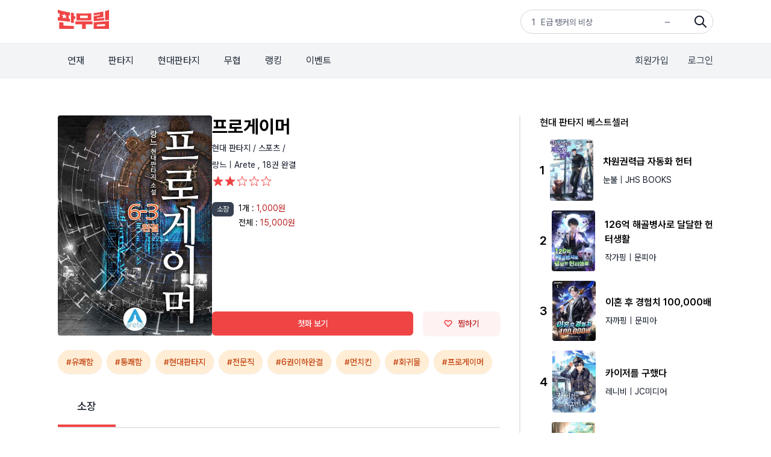

--- FILE ---
content_type: text/html;charset=UTF-8
request_url: https://www.fanmurim.com/book/508028
body_size: 11713
content:
<!DOCTYPE html>
<html lang="ko
">
    <head>
        <title id="pageTitle">프로게이머 - 판무림</title>
        
    <meta charset="UTF-8" />
    <link rel="stylesheet" crossorigin href="https://cdn.jsdelivr.net/gh/orioncactus/pretendard@v1.3.6/dist/web/variable/pretendardvariable-dynamic-subset.css" />
    <link rel="stylesheet" href="/web/css/common/swiper.css">
    <link rel="stylesheet" href="/web/css/v2/ie-goodbye.css">
    <link rel="stylesheet" href="/s2/css/legacy.css">
    <link rel="stylesheet" href="/s2/css/globals.css">
    
            <link rel="stylesheet" type="text/css" href="/web/css/common/nouislider.css" />
            
  <link rel="canonical" href="https://www.fanmurim.com" />
  <!-- facebook-->
  <meta property="fb:app_id" content="268221537212653" />
  <meta property="og:title" content="프로게이머 - 판무림" />
  <meta property="og:image" content="https://image.fanmurim.com/cover/508028/cover.jpg?format=webp&amp;width=480&amp;updatedAt=1703170740" />
  <meta property="og:url" content="https://www.fanmurim.com/book/508028" />
  <meta property="og:description" content="프로게이머 - 선수가 되고 싶었던 프로게이머 권진욱. 
선행을 베풀다 손목을 다쳐 꿈을 함께 잃고 코치 생활을 전전한다. 
노력과 함께 세월이 흘러 전설적인 코치로 이름을 남기게 되지만 선수로서 이루지 못한 꿈들이 자꾸 눈에 밟힌다. 
그러던 와중 또 한 번의 사고를 당하고 선행을 결심한 순간. 
손목이 멀쩡하던 과거로 돌아온다.

1-1권: 1~8
1-2권: 9~16
1-3권: 17~25
2-1권: 26~33
2-2권: 34~41
2-3권: 42~50
3-1권: 51~58
3-2권: 59~66
3-3권: 67~75
4-1권: 76~83
4-2권: 84~91
4-3권: 92~100
5-1권: 101~108
5-2권: 109~116
5-3권: 117~125
6-1권: 126~133
6-2권: 134~141
6-3권: 142~150 (완결)​" />
  <meta property="og:type" content="website" />
  <meta property="og:image:width" content="201" />
  <meta property="og:image:height" content="287" />
  <meta property="og:site_name" content="판무림" />
  <meta property="og:locale" content="ko_KR" />

  <!-- google-->
  <meta name="description" content="프로게이머 - 선수가 되고 싶었던 프로게이머 권진욱. 
선행을 베풀다 손목을 다쳐 꿈을 함께 잃고 코치 생활을 전전한다. 
노력과 함께 세월이 흘러 전설적인 코치로 이름을 남기게 되지만 선수로서 이루지 못한 꿈들이 자꾸 눈에 밟힌다. 
그러던 와중 또 한 번의 사고를 당하고 선행을 결심한 순간. 
손목이 멀쩡하던 과거로 돌아온다.

1-1권: 1~8
1-2권: 9~16
1-3권: 17~25
2-1권: 26~33
2-2권: 34~41
2-3권: 42~50
3-1권: 51~58
3-2권: 59~66
3-3권: 67~75
4-1권: 76~83
4-2권: 84~91
4-3권: 92~100
5-1권: 101~108
5-2권: 109~116
5-3권: 117~125
6-1권: 126~133
6-2권: 134~141
6-3권: 142~150 (완결)​" />
  <meta name="author" content="" />
  <meta name="keywords" content="웹소설,판타지소설,무협소설,이북,무료,novel,ebook,free,현대판타지,게임판타지,대체역사,스포츠,무협,성인판타지,성인무협,19,퓨전판타지,판타지,정통판타지,대여" />
  <meta name="copyright" content="판무림" />
  <meta name="application-name" content="판무림" />
  <!-- twitter-->
  <meta name="twitter:title" content="프로게이머" />
  <meta name="twitter:image" content="https://www.fanmurim.com/web/images/common/meta-cardview.jpg" />
  <meta name="twitter:description" content="판타지, 무협 웹소설 플랫폼" />
  <meta name="twitter:card" content="summary" />

        

        
        <link rel="icon" href="/favicon.ico">
        <link rel="apple-touch-icon" href="/web/images/common/icon-180.png">
        <link rel="manifest" href="/manifest.json">
    
    
            <link rel="stylesheet" type="text/css" href="/web/css/common/nouislider.css" />
            
  <link rel="canonical" href="https://www.fanmurim.com" />
  <!-- facebook-->
  <meta property="fb:app_id" content="268221537212653" />
  <meta property="og:title" content="프로게이머 - 판무림" />
  <meta property="og:image" content="https://image.fanmurim.com/cover/508028/cover.jpg?format=webp&amp;width=480&amp;updatedAt=1703170740" />
  <meta property="og:url" content="https://www.fanmurim.com/book/508028" />
  <meta property="og:description" content="프로게이머 - 선수가 되고 싶었던 프로게이머 권진욱. 
선행을 베풀다 손목을 다쳐 꿈을 함께 잃고 코치 생활을 전전한다. 
노력과 함께 세월이 흘러 전설적인 코치로 이름을 남기게 되지만 선수로서 이루지 못한 꿈들이 자꾸 눈에 밟힌다. 
그러던 와중 또 한 번의 사고를 당하고 선행을 결심한 순간. 
손목이 멀쩡하던 과거로 돌아온다.

1-1권: 1~8
1-2권: 9~16
1-3권: 17~25
2-1권: 26~33
2-2권: 34~41
2-3권: 42~50
3-1권: 51~58
3-2권: 59~66
3-3권: 67~75
4-1권: 76~83
4-2권: 84~91
4-3권: 92~100
5-1권: 101~108
5-2권: 109~116
5-3권: 117~125
6-1권: 126~133
6-2권: 134~141
6-3권: 142~150 (완결)​" />
  <meta property="og:type" content="website" />
  <meta property="og:image:width" content="201" />
  <meta property="og:image:height" content="287" />
  <meta property="og:site_name" content="판무림" />
  <meta property="og:locale" content="ko_KR" />

  <!-- google-->
  <meta name="description" content="프로게이머 - 선수가 되고 싶었던 프로게이머 권진욱. 
선행을 베풀다 손목을 다쳐 꿈을 함께 잃고 코치 생활을 전전한다. 
노력과 함께 세월이 흘러 전설적인 코치로 이름을 남기게 되지만 선수로서 이루지 못한 꿈들이 자꾸 눈에 밟힌다. 
그러던 와중 또 한 번의 사고를 당하고 선행을 결심한 순간. 
손목이 멀쩡하던 과거로 돌아온다.

1-1권: 1~8
1-2권: 9~16
1-3권: 17~25
2-1권: 26~33
2-2권: 34~41
2-3권: 42~50
3-1권: 51~58
3-2권: 59~66
3-3권: 67~75
4-1권: 76~83
4-2권: 84~91
4-3권: 92~100
5-1권: 101~108
5-2권: 109~116
5-3권: 117~125
6-1권: 126~133
6-2권: 134~141
6-3권: 142~150 (완결)​" />
  <meta name="author" content="" />
  <meta name="keywords" content="웹소설,판타지소설,무협소설,이북,무료,novel,ebook,free,현대판타지,게임판타지,대체역사,스포츠,무협,성인판타지,성인무협,19,퓨전판타지,판타지,정통판타지,대여" />
  <meta name="copyright" content="판무림" />
  <meta name="application-name" content="판무림" />
  <!-- twitter-->
  <meta name="twitter:title" content="프로게이머" />
  <meta name="twitter:image" content="https://www.fanmurim.com/web/images/common/meta-cardview.jpg" />
  <meta name="twitter:description" content="판타지, 무협 웹소설 플랫폼" />
  <meta name="twitter:card" content="summary" />

        
    </head>
    <body>
        <div class="fm-wrap">
            <div class="header-mask"></div>
            <header class="fixed top-0 left-0 z-[200] w-full" data-event-category="공통-메뉴">
        <div class="bg-white">
            <div class="s2-container flex h-[72px] justify-between py-4">
                <a href="/" data-on="click" data-event-label="메뉴-로고"><img src="/s2/img/header_logo_fanmurim.png" alt="판무림" style="height: 32px; width: 85px" /></a>
                <div class="s2-search-rank h-10 w-80 rounded-full border border-gray-300 pl-4 pr-10 leading-10" style="background: no-repeat right 8px center / 24px url('/s2/img/search.png')">
                    <ul class="s2-search-rank-list rank-list overflow-hidden text-gray-500">
                        <li class="s2-search-rank-item"><span class="s2-search-rank-title rank-title">검색어 순위 준비중입니다</span><span class="s2-search-rank-icon ico-rank new"></span></li>
                    </ul>
                </div>
            </div>
        </div>
        <div class="s2-gnb-wrap">
            <div class="s2-container relative flex h-[56px] items-center justify-between">
                <nav class="s2-main-menu shrink-0 text-gray-800">
                    <ul class="flex space-x-2">
                        <li class="s2-main-menu-item"><a href="/ongoing" data-on="click" data-event-label="메뉴-연재">연재</a></li>
                        <li class="s2-main-menu-item"><a href="/category/list/F10102" data-on="click" data-event-label="메뉴-판타지">판타지</a></li>
                        <li class="s2-main-menu-item"><a href="/category/list/F10201" data-on="click" data-event-label="메뉴-현대판타지">현대판타지</a></li>
                        <li class="s2-main-menu-item"><a href="/category/list/F10301" data-on="click" data-event-label="메뉴-무협">무협</a></li>
                        <li class="s2-main-menu-item"><a href="/book/ranking/detail/MAIN/REALTIME" data-on="click" data-event-label="메뉴-랭킹">랭킹</a></li>
                        <li class="s2-main-menu-item"><a href="/event/list" data-on="click" data-event-label="메뉴-이벤트">이벤트</a></li>
                    </ul>
                </nav>
                <div class="utilmenu flex shrink-0 space-x-8 text-gray-700">
                    
                        <a href="/signup" class="btn-join-pop" data-on="click" data-event-label="메뉴-회원가입">회원가입</a>
                        <a href="/login" class="btn-login-pop" data-on="click" data-event-label="메뉴-로그인">로그인</a>
                    
                    
                </div>
                
                <div class="util-pop pop-search" data-event-category="공통-검색">
        <div class="search">
            <div class="search-box">
                <p class="input-wrap">
                    <input type="hidden" name="prevSearchText" value="" />
                    <input class="px-2" type="text" name="searchText" placeholder="제목, 저자, 출판사, 키워드를 입력해주세요." />
                    <button name="btnSearch" class="btn-search-input" type="button">검색</button>
                </p>
            </div>
            
            <div name="searchPreviewLayer" class="search-preview" style="display: none">
                <ul></ul>
            </div>
            <div name="_searchPreviewLayer" class="search-result" style="display: none">
                <ul class="thumb-list2"></ul>
            </div>
            <div name="commonSearchLayer" class="tab-box search-word">
                <ul class="tab-list">
                    <li><a href="#" data-on="click" data-event-label="탭-최근검색어">최근 검색어</a></li>
                    <li><a href="#" data-on="click" data-event-label="탭-인기검색어">인기 검색어</a></li>
                    <li><a href="#" data-on="click" data-event-label="탭-키워드검색">키워드 검색</a></li>
                </ul>
                
                <div class="tab-con recent" name="latelySearchLayer"></div>
                
                <div class="tab-con popular" name="searchTop10Layer">
                    <ul></ul>
                </div>
                
                <div class="tab-con keyword">
                    <h4>실시간 인기 키워드</h4>
                    <div class="words" name="hottestKeywordLayer"></div>

                </div>
            </div>
        </div>
    </div>
            </div>
        </div>
    </header>
            <div>
            <div class="s2-container mt-16 flex" data-event-category="작품-공통">
                <article class="grow border-r-2 border-gray-200 pr-8">
                    <div id="userActionInfo" class="hidden" data-is-login="false" data-is-favorite="false" data-rental-ticket-count="0"></div>
                    <!-- 작품 정보 -->
                    <section id="bookInfo" class="mb-6 flex gap-8" data-book-meta-no="508028" data-book-title="프로게이머" data-star-point="2.0" data-book-type="SERIES" data-series-type="THICK" data-series-unit="권">
                        <!-- 썸네일 -->
                        <div class="w-64 shrink-0">
                            <div class="s2-cover-wrap">
                                <img width="256" class="s2-cover" src="https://image.fanmurim.com/cover/508028/cover.jpg?format=webp&amp;width=480&amp;updatedAt=1703170740" alt="프로게이머" />
                            </div>
                        </div>
                        <!-- 텍스트 작품 정보 -->
                        <div class="flex grow flex-col text-sm">
                            <div class="grow">
                                <h1 class="mb-2 text-3xl font-bold">프로게이머</h1>
                                <div class="mb-2 text-sm text-gray-900">
                                    <a href="/category/F102" data-on="click" data-event-label="버튼-장르-현대 판타지">현대 판타지 / </a><a href="/category/list/F10203" data-on="click" data-event-label="버튼-장르-스포츠">스포츠 / </a>
                                </div>

                                <div class="mb-2 text-gray-900">
                                    <a href="/search/author?authorName=랑느" data-event-label="버튼-작가명-랑느" data-on="click" data-event-action="clickAuthor">
                                        <span>랑느</span>
                                    </a>
                                    |
                                    <a href="/search/publisher?publisherName=Arete" data-event-label="출판사-Arete" data-on="click" data-event-action="clickPublisher">
                                        <span>Arete</span>
                                    </a>
                                    <span class="mb-2"
                                        >,
                                        <span>18권</span>
                                        <span
                                        >완결</span>
                                    </span>
                                </div>
                                <div id="starPointContainer01" class="book-star-point mb-6 h-5"></div>

                                <section class="mb-4">
                                    
                                    
                                </section>
                                <!-- 대여 가격 -->
                                
                                <!-- 소장 가격-->
                                <section class="mb-6 flex items-start">
                                    <div class="mr-2 inline-block rounded-md bg-gray-700 px-2 py-1 align-top text-xs text-white">소장</div>
                                    <div class="grow">
                                        
                                        <section class="mb-1 flex items-start">
                                            <span class="mr-1">1개 : </span>
                                            <div class="grow">
                                                
                                                <span class="text-red-700">
                                                    <span >1,000원</span>
                                                    
                                                </span>
                                            </div>
                                        </section>
                                        <section class="mb-1 flex items-start">
                                            <span class="mr-1">전체 : </span>
                                            <div class="grow">
                                                
                                                <span class="text-red-700">
                                                    <span >15,000원</span>
                                                    
                                                    
                                                </span>
                                            </div>
                                        </section>
                                    </div>
                                </section>
                            </div>
                            <!-- 액션 버튼. 첫화, 찜하기  -->
                            <div class="flex space-x-4">
                                <button id="viewFirstButton" class="button-primary button-base grow" disabled data-on="click" data-event-label="버튼-첫화보기">첫화 보기</button>

                                <button id="favoriteButton" class="button-secondary button-base w-32" data-on="click" data-event-label="버튼-찜하기">
                                    <i class="icon-favorite h-3 w-4"></i>
                                    <span>찜하기</span>
                                </button>
                            </div>
                        </div>
                    </section>

                    <!-- 키워드(태그) -->
                    <ul class="mb-3 flex flex-wrap">
                        
                        <li>
                            <a class="button-secondary-rounded button-sm mb-2 mr-2" data-on="click" data-event-action="clickTagPage" href="/search/keyword?searchText=유쾌함" data-event-label="태그-유쾌함">#유쾌함</a>
                        </li>
                        <li>
                            <a class="button-secondary-rounded button-sm mb-2 mr-2" data-on="click" data-event-action="clickTagPage" href="/search/keyword?searchText=통쾌함" data-event-label="태그-통쾌함">#통쾌함</a>
                        </li>
                        <li>
                            <a class="button-secondary-rounded button-sm mb-2 mr-2" data-on="click" data-event-action="clickTagPage" href="/search/keyword?searchText=현대판타지" data-event-label="태그-현대판타지">#현대판타지</a>
                        </li>
                        <li>
                            <a class="button-secondary-rounded button-sm mb-2 mr-2" data-on="click" data-event-action="clickTagPage" href="/search/keyword?searchText=전문직" data-event-label="태그-전문직">#전문직</a>
                        </li>
                        <li>
                            <a class="button-secondary-rounded button-sm mb-2 mr-2" data-on="click" data-event-action="clickTagPage" href="/search/keyword?searchText=6권이하완결" data-event-label="태그-6권이하완결">#6권이하완결</a>
                        </li>
                        <li>
                            <a class="button-secondary-rounded button-sm mb-2 mr-2" data-on="click" data-event-action="clickTagPage" href="/search/keyword?searchText=먼치킨" data-event-label="태그-먼치킨">#먼치킨</a>
                        </li>
                        <li>
                            <a class="button-secondary-rounded button-sm mb-2 mr-2" data-on="click" data-event-action="clickTagPage" href="/search/keyword?searchText=회귀물" data-event-label="태그-회귀물">#회귀물</a>
                        </li>
                        <li>
                            <a class="button-secondary-rounded button-sm mb-2 mr-2" data-on="click" data-event-action="clickTagPage" href="/search/keyword?searchText=프로게이머" data-event-label="태그-프로게이머">#프로게이머</a>
                        </li>
                    </ul>
                    <!-- 이벤트 정보 -->
                    
                    <!-- 공지사항 -->
                    
                    <!-- 대여 소장 tab -->
                    <nav id="volumeTabNav" class="my-4 flex border-b-2">
                        <a id="rentTab" class="tab hidden px-8 py-4 text-lg font-semibold">대여</a>
                        <a id="ownSaleTab" class="tab hidden px-8 py-4 text-lg font-medium">소장</a>
                    </nav>

                    <!-- tab panel -->
                    <section id="volumeContainer" data-is-rent="false" data-rent-sale-price="4500" data-sale-price="15000" data-free-volume-count="3">
                        <!-- 액션 버튼 -->
                        <div class="sticky top-[128px] flex h-20 items-center justify-between border-b-2 border-gray-200 bg-gray-50 px-4 py-6">
                            <div class="flex items-center">
                                <label class="mr-4 flex items-center text-xs font-medium">
                                    <input id="selectAllButton" type="checkbox" class="checkbox mr-2" />
                                    <span>전체 선택</span>
                                </label>
                                <div id="orderActionContainer" class="flex items-center"></div>
                                <span id="orderInfoContainer" class="text-sm font-semibold text-red-600"></span>
                            </div>

                            <div class="text-xs text-gray-900">
                                <button id="oldestButton" class="sort-button" data-sort-type="oldest">회차순</button>
                                |
                                <button id="latestButton" class="sort-button text-gray-400" data-sort-type="latest">최신순</button>
                            </div>
                        </div>
                        <ol id="volumeRowsContainer">
                            <li class="my-4 flex h-20 w-full animate-pulse items-center justify-between rounded-lg bg-gray-50 p-4">
                                <div class="mr-4 h-6 w-6 rounded-md bg-gray-200"></div>
                                <div class="mr-10 h-6 w-40 grow rounded-md bg-gray-200"></div>
                                <div class="mr-4 h-6 w-20 shrink-0 rounded-md bg-gray-200"></div>
                            </li>
                            <li class="my-4 flex h-20 w-full animate-pulse items-center justify-between rounded-lg bg-gray-50 p-4">
                                <div class="mr-4 h-6 w-6 rounded-md bg-gray-200"></div>
                                <div class="mr-10 h-6 w-40 grow rounded-md bg-gray-200"></div>
                                <div class="mr-4 h-6 w-20 shrink-0 rounded-md bg-gray-200"></div>
                            </li>
                            <li class="my-4 flex h-20 w-full animate-pulse items-center justify-between rounded-lg bg-gray-50 p-4">
                                <div class="mr-4 h-6 w-6 rounded-md bg-gray-200"></div>
                                <div class="mr-10 h-6 w-40 grow rounded-md bg-gray-200"></div>
                                <div class="mr-4 h-6 w-20 shrink-0 rounded-md bg-gray-200"></div>
                            </li>
                            <li class="my-4 flex h-20 w-full animate-pulse items-center justify-between rounded-lg bg-gray-50 p-4">
                                <div class="mr-4 h-6 w-6 rounded-md bg-gray-200"></div>
                                <div class="mr-10 h-6 w-40 grow rounded-md bg-gray-200"></div>
                                <div class="mr-4 h-6 w-20 shrink-0 rounded-md bg-gray-200"></div>
                            </li>
                            <li class="my-4 flex h-20 w-full animate-pulse items-center justify-between rounded-lg bg-gray-50 p-4">
                                <div class="mr-4 h-6 w-6 rounded-md bg-gray-200"></div>
                                <div class="mr-10 h-6 w-40 grow rounded-md bg-gray-200"></div>
                                <div class="mr-4 h-6 w-20 shrink-0 rounded-md bg-gray-200"></div>
                            </li>
                        </ol>

                        <button id="expandVolumesButton" class="button-white button-xl mt-4 hidden w-full">
                            <i class="icon-chevron-down h-4 w-4 border-gray-900"></i>
                            <span>펼쳐보기</span>
                        </button>
                    </section>

                    <!-- 책소개 -->
                    <section class="mt-12">
                        <h2 class="border-b-2 border-gray-200 pb-4 text-lg font-medium">책소개</h2>
                        <p class="whitespace-pre-line pt-4 text-sm text-gray-500">선수가 되고 싶었던 프로게이머 권진욱. 
선행을 베풀다 손목을 다쳐 꿈을 함께 잃고 코치 생활을 전전한다. 
노력과 함께 세월이 흘러 전설적인 코치로 이름을 남기게 되지만 선수로서 이루지 못한 꿈들이 자꾸 눈에 밟힌다. 
그러던 와중 또 한 번의 사고를 당하고 선행을 결심한 순간. 
손목이 멀쩡하던 과거로 돌아온다.

1-1권: 1~8
1-2권: 9~16
1-3권: 17~25
2-1권: 26~33
2-2권: 34~41
2-3권: 42~50
3-1권: 51~58
3-2권: 59~66
3-3권: 67~75
4-1권: 76~83
4-2권: 84~91
4-3권: 92~100
5-1권: 101~108
5-2권: 109~116
5-3권: 117~125
6-1권: 126~133
6-2권: 134~141
6-3권: 142~150 (완결)​</p>
                    </section>
                    <!-- 저자 소개 -->
                    <section class="mt-12">
                        <h2 class="border-b-2 border-gray-200 pb-4 text-lg font-medium">저자소개 - 랑느</h2>
                        <p class="whitespace-pre-line pt-4 text-sm text-gray-500">일산 글쟁이</p>
                    </section>
                    <!-- 리뷰 -->
                    <section class="mt-12">
                        <h2 class="border-b-2 border-gray-200 pb-4 text-lg font-medium">리뷰</h2>
                        <!-- 리뷰 해더 -->
                        <form id="reviewWriterForm">
                            <div class="mb-4 mt-4 bg-gray-50 px-6 py-4">
                                <div class="flex items-center border-b-2 border-gray-200 pb-5">
                                    <span id="starPointNumber" class="mr-2 text-lg font-medium">2.0</span>
                                    <span id="starPointContainer02" class="mr-2 flex text-red-500"></span>
                                    <span class="text-sm text-gray-500">| <span id="starPointCount">2</span>명의 평가</span>
                                </div>
                                <div class="mt-4 flex items-center">
                                    <span class="bg-red-300text-lg mr-6 font-medium text-gray-900">이 작품에 대해 별점을 남겨 주세요</span>
                                    <div class="relative">
                                        <div id="userStarPointContainer" class="flex h-9 w-40">
                                            <i class="icon-star-full h-8 w-8"></i>
                                            <i class="icon-star-full h-8 w-8"></i>
                                            <i class="icon-star-full h-8 w-8"></i>
                                            <i class="icon-star-full h-8 w-8"></i>
                                            <i class="icon-star-full h-8 w-8"></i>
                                        </div>
                                        <div id="starPointSlider" class="absolute left-0 top-0 h-9 w-40 opacity-0"></div>
                                    </div>
                                </div>
                            </div>
                            <!-- 리뷰 입력 -->
                            <div class="mt-4 rounded-t-md border-2 border-gray-200 p-4">
                                <textarea id="reviewInput" name="content" class="h-16 w-full text-sm" placeholder="감상평을 입력해주세요. 주제와 관련없는 댓글 및 악플은 삭제 될 수 있습니다. "></textarea>
                            </div>
                            <div class="mb-10 flex items-center justify-between rounded-b-md border-x-2 border-b-2 border-gray-200 px-4 py-2 text-sm">
                                <label class="text-gray-700">
                                    <input type="checkbox" name="spoilerYn" value="y" />
                                    스포일러가 있습니다.
                                </label>
                                <div class="flex items-center">
                                    <p class="mr-4 text-gray-300"><span id="reviewInputCounter" class="text-gray-800">0</span> / (10 ~ 500자)</p>
                                    <button type="button" id="submitReviewButton" class="button-primary button-base">등록</button>
                                </div>
                            </div>
                        </form>
                        <!-- 리뷰 목록 -->
                        <aside id="reviewsContainer">
                            <button id="expandReviewsButton" class="button-white button-xl mt-4 w-full">
                                <i class="icon-chevron-down h-4 w-4 border-gray-900"></i>
                                <span>더 보기</span>
                            </button>
                        </aside>
                    </section>
                </article>
                <aside class="w-80 shrink-0 pl-8" data-event-category="작품-사이드바">
                    <!-- 장르 베스트셀러 -->
                    <section class="mb-12" data-event-category="작품-베스트셀러">
                        <h2 class="text-base font-medium">현대 판타지 베스트셀러</h2>
                        <a class="mt-4 flex items-center" href="/book/2870895" data-on="click" data-event-action="clickBook" data-event-label="작품-차원권력급 자동화 헌터">
                            <span class="mr-2 shrink-0 text-xl font-semibold">1</span>
                            <div class="s2-cover-wrap mr-4 max-w-[72px] shrink-0">
                                <img class="s2-cover mr-4" src="https://image.fanmurim.com/cover/2870895/cover.jpg?format=webp&amp;width=360&amp;updatedAt=1769151755" alt="차원권력급 자동화 헌터" width="72" />
                            </div>
                            <div class="grow">
                                <div class="mb-2 text-base font-semibold">차원권력급 자동화 헌터</div>
                                <div class="text-sm text-gray-900">
                                    <span>눈불</span>
                                    <span>| JHS BOOKS</span>
                                </div>
                            </div>
                        </a><a class="mt-4 flex items-center" href="/book/2865647" data-on="click" data-event-action="clickBook" data-event-label="작품-126억 해골병사로 달달한 헌터생활">
                            <span class="mr-2 shrink-0 text-xl font-semibold">2</span>
                            <div class="s2-cover-wrap mr-4 max-w-[72px] shrink-0">
                                <img class="s2-cover mr-4" src="https://image.fanmurim.com/cover/2865647/cover.jpg?format=webp&amp;width=360&amp;updatedAt=1768787573" alt="126억 해골병사로 달달한 헌터생활" width="72" />
                            </div>
                            <div class="grow">
                                <div class="mb-2 text-base font-semibold">126억 해골병사로 달달한 헌터생활</div>
                                <div class="text-sm text-gray-900">
                                    <span>작가핑</span>
                                    <span>| 문피아</span>
                                </div>
                            </div>
                        </a><a class="mt-4 flex items-center" href="/book/2873948" data-on="click" data-event-action="clickBook" data-event-label="작품-이혼 후 경험치 100,000배">
                            <span class="mr-2 shrink-0 text-xl font-semibold">3</span>
                            <div class="s2-cover-wrap mr-4 max-w-[72px] shrink-0">
                                <img class="s2-cover mr-4" src="https://image.fanmurim.com/cover/2873948/cover.jpg?format=webp&amp;width=360&amp;updatedAt=1769035909" alt="이혼 후 경험치 100,000배" width="72" />
                            </div>
                            <div class="grow">
                                <div class="mb-2 text-base font-semibold">이혼 후 경험치 100,000배</div>
                                <div class="text-sm text-gray-900">
                                    <span>자까핑</span>
                                    <span>| 문피아</span>
                                </div>
                            </div>
                        </a><a class="mt-4 flex items-center" href="/book/2664871" data-on="click" data-event-action="clickBook" data-event-label="작품-카이저를 구했다">
                            <span class="mr-2 shrink-0 text-xl font-semibold">4</span>
                            <div class="s2-cover-wrap mr-4 max-w-[72px] shrink-0">
                                <img class="s2-cover mr-4" src="https://image.fanmurim.com/cover/2664871/cover.jpg?format=webp&amp;width=360&amp;updatedAt=1748531115" alt="카이저를 구했다" width="72" />
                            </div>
                            <div class="grow">
                                <div class="mb-2 text-base font-semibold">카이저를 구했다</div>
                                <div class="text-sm text-gray-900">
                                    <span>레니비</span>
                                    <span>| JC미디어</span>
                                </div>
                            </div>
                        </a><a class="mt-4 flex items-center" href="/book/2863688" data-on="click" data-event-action="clickBook" data-event-label="작품-그 깡촌엔 명의가 산다">
                            <span class="mr-2 shrink-0 text-xl font-semibold">5</span>
                            <div class="s2-cover-wrap mr-4 max-w-[72px] shrink-0">
                                <img class="s2-cover mr-4" src="https://image.fanmurim.com/cover/2863688/cover.jpg?format=webp&amp;width=360&amp;updatedAt=1768472788" alt="그 깡촌엔 명의가 산다" width="72" />
                            </div>
                            <div class="grow">
                                <div class="mb-2 text-base font-semibold">그 깡촌엔 명의가 산다</div>
                                <div class="text-sm text-gray-900">
                                    <span>글쓰는문어</span>
                                    <span>| 문피아</span>
                                </div>
                            </div>
                        </a>
                        <a class="button-white button-sm mt-4" href="/book/ranking/detail/F102/REALTIME" data-on="click" data-event-label="버튼-더보기">
                            <span>더 보기</span>
                        </a>
                    </section>
                    <!-- 작가의 다른 작품  -->
                    <section class="mb-12" data-event-category="작품-작가다른작품">
                        <h2 class="text-base font-medium">랑느 작가의 다른 작품</h2>
                        <a class="mt-4 flex items-center" href="/book/357327" data-on="click" data-event-action="clickBook" data-event-label="작품-호텔왕">
                            <span class="mr-2 shrink-0 text-xl font-semibold">1</span>
                            <div class="s2-cover-wrap mr-4 max-w-[72px] shrink-0">
                                <img class="s2-cover mr-4" src="https://image.fanmurim.com/cover/357327/cover.jpg?format=webp&amp;width=360&amp;updatedAt=1743605940" alt="호텔왕" />
                            </div>
                            <div class="grow">
                                <div class="mb-2 text-base font-semibold">호텔왕</div>
                                <div class="text-sm text-gray-900">
                                    <span>랑느</span>
                                    <span>| 라온E&amp;M</span>
                                </div>
                            </div>
                        </a><a class="mt-4 flex items-center" href="/book/723005" data-on="click" data-event-action="clickBook" data-event-label="작품-낚시왕">
                            <span class="mr-2 shrink-0 text-xl font-semibold">2</span>
                            <div class="s2-cover-wrap mr-4 max-w-[72px] shrink-0">
                                <img class="s2-cover mr-4" src="https://image.fanmurim.com/cover/723005/cover.jpg?format=webp&amp;width=360&amp;updatedAt=1716303540" alt="낚시왕" />
                            </div>
                            <div class="grow">
                                <div class="mb-2 text-base font-semibold">낚시왕</div>
                                <div class="text-sm text-gray-900">
                                    <span>랑느</span>
                                    <span>| Arete</span>
                                </div>
                            </div>
                        </a><a class="mt-4 flex items-center" href="/book/774903" data-on="click" data-event-action="clickBook" data-event-label="작품-천상계 지갑전사">
                            <span class="mr-2 shrink-0 text-xl font-semibold">3</span>
                            <div class="s2-cover-wrap mr-4 max-w-[72px] shrink-0">
                                <img class="s2-cover mr-4" src="https://image.fanmurim.com/cover/774903/cover.jpg?format=webp&amp;width=360&amp;updatedAt=1568181051" alt="천상계 지갑전사" />
                            </div>
                            <div class="grow">
                                <div class="mb-2 text-base font-semibold">천상계 지갑전사</div>
                                <div class="text-sm text-gray-900">
                                    <span>랑느</span>
                                    <span>| Arete</span>
                                </div>
                            </div>
                        </a><a class="mt-4 flex items-center" href="/book/809978" data-on="click" data-event-action="clickBook" data-event-label="작품-중원이 지다">
                            <span class="mr-2 shrink-0 text-xl font-semibold">4</span>
                            <div class="s2-cover-wrap mr-4 max-w-[72px] shrink-0">
                                <img class="s2-cover mr-4" src="https://image.fanmurim.com/cover/809978/cover.jpg?format=webp&amp;width=360&amp;updatedAt=1677164340" alt="중원이 지다" />
                            </div>
                            <div class="grow">
                                <div class="mb-2 text-base font-semibold">중원이 지다</div>
                                <div class="text-sm text-gray-900">
                                    <span>랑느</span>
                                    <span>| Arete</span>
                                </div>
                            </div>
                        </a>
                        <a class="button-white button-sm mt-4" href="/search/author?authorName=랑느" data-event-label="작가-랑느" data-on="click" data-event-action="clickAuthor">
                            <span>더 보기</span>
                        </a>
                    </section>
                    <!-- 출판사의 다른 작품  -->
                    <section class="mb-12" data-event-category="작품-출판사다른작품">
                        <h2 class="text-base font-medium">Arete 출판사의 다른 작품</h2>
                        <a class="mt-4 flex items-center" href="/book/2822167" data-on="click" data-event-action="clickBook" data-event-label="작품-차원넘어 인생대박">
                            <span class="mr-2 shrink-0 text-xl font-semibold">1</span>
                            <div class="s2-cover-wrap mr-4 max-w-[72px] shrink-0">
                                <img class="s2-cover mr-4" src="https://image.fanmurim.com/cover/2822167/cover.jpg?format=webp&amp;width=360&amp;updatedAt=1764082801" alt="차원넘어 인생대박" />
                            </div>
                            <div class="grow">
                                <div class="mb-2 text-base font-semibold">차원넘어 인생대박</div>
                                <div class="text-sm text-gray-900">
                                    <span>이강민</span>
                                    <span>| Arete</span>
                                </div>
                            </div>
                        </a><a class="mt-4 flex items-center" href="/book/498353" data-on="click" data-event-action="clickBook" data-event-label="작품-역천의 발뭉">
                            <span class="mr-2 shrink-0 text-xl font-semibold">2</span>
                            <div class="s2-cover-wrap mr-4 max-w-[72px] shrink-0">
                                <img class="s2-cover mr-4" src="https://image.fanmurim.com/cover/498353/cover.jpg?format=webp&amp;width=360&amp;updatedAt=1710860460" alt="역천의 발뭉" />
                            </div>
                            <div class="grow">
                                <div class="mb-2 text-base font-semibold">역천의 발뭉</div>
                                <div class="text-sm text-gray-900">
                                    <span>산호초</span>
                                    <span>| Arete</span>
                                </div>
                            </div>
                        </a><a class="mt-4 flex items-center" href="/book/713238" data-on="click" data-event-action="clickBook" data-event-label="작품-미래를 보는 연예 매거진">
                            <span class="mr-2 shrink-0 text-xl font-semibold">3</span>
                            <div class="s2-cover-wrap mr-4 max-w-[72px] shrink-0">
                                <img class="s2-cover mr-4" src="https://image.fanmurim.com/cover/713238/cover.jpg?format=webp&amp;width=360&amp;updatedAt=1544141503" alt="미래를 보는 연예 매거진" />
                            </div>
                            <div class="grow">
                                <div class="mb-2 text-base font-semibold">미래를 보는 연예 매거진</div>
                                <div class="text-sm text-gray-900">
                                    <span>수인</span>
                                    <span>| Arete</span>
                                </div>
                            </div>
                        </a><a class="mt-4 flex items-center" href="/book/325747" data-on="click" data-event-action="clickBook" data-event-label="작품-무당괴공">
                            <span class="mr-2 shrink-0 text-xl font-semibold">4</span>
                            <div class="s2-cover-wrap mr-4 max-w-[72px] shrink-0">
                                <img class="s2-cover mr-4" src="https://image.fanmurim.com/cover/325747/cover.jpg?format=webp&amp;width=360&amp;updatedAt=1702038697" alt="무당괴공" />
                            </div>
                            <div class="grow">
                                <div class="mb-2 text-base font-semibold">무당괴공</div>
                                <div class="text-sm text-gray-900">
                                    <span>김태현</span>
                                    <span>| Arete</span>
                                </div>
                            </div>
                        </a><a class="mt-4 flex items-center" href="/book/666689" data-on="click" data-event-action="clickBook" data-event-label="작품-인류를 리셋하겠습니다">
                            <span class="mr-2 shrink-0 text-xl font-semibold">5</span>
                            <div class="s2-cover-wrap mr-4 max-w-[72px] shrink-0">
                                <img class="s2-cover mr-4" src="https://image.fanmurim.com/cover/666689/cover.jpg?format=webp&amp;width=360&amp;updatedAt=1755442740" alt="인류를 리셋하겠습니다" />
                            </div>
                            <div class="grow">
                                <div class="mb-2 text-base font-semibold">인류를 리셋하겠습니다</div>
                                <div class="text-sm text-gray-900">
                                    <span>산호초</span>
                                    <span>| Arete</span>
                                </div>
                            </div>
                        </a>
                        <a class="button-white button-sm mt-4" href="/search/publisher?publisherName=Arete" data-event-label="출판사-Arete" data-on="click" data-event-action="clickPublisher">
                            <span>더 보기</span>
                        </a>
                    </section>
                </aside>
            </div>

            <!-- legacy design modal -->
            <div id="myModal4" class="modal pop-page">
                <div class="modal-cont wrap-pop">
                    <p class="head-pop">결제 하기</p>
                    <p class="alert-msg">캐시 충전 후 결제 하실 수 있습니다.</p>
                    <p class="alert-msg-1">
                        캐시를 충전하시면 자동으로 결제됩니다.<br />
                        캐시 충전 시 추가 적립 혜택도 놓치지 마세요!
                    </p>
                    <p class="btnset">
                        <a class="btn red" href="/charge/general" style="min-height: 0px">충전하고 결제하기</a>
                    </p>
                    <button class="btn-pop-close modal-close" name="btnOk">창 닫기</button>
                </div>
            </div>
            <script id="volumeTmpl" type="text/template">
                <li class="volume-row flex h-20 border-b-2 border-gray-200 px-4 hover:cursor-pointer hover:bg-gray-50">
                    <label class="mr-4 flex items-center w-5">
                        <input name="volumeNo" type="checkbox" class="checkbox" value="{{volumeNo}}"
                        data-index="{{index}}"
                        data-volume-price="{{volumePrice}}"
                        {{disabledSelect}} />
                    </label>
                    <div class="flex grow flex-col justify-center">
                        <span class="mb-1 text-base font-medium">{{volumeTitle}}</span>
                        <div>
                            <span class="text-sm font-normal text-gray-500"> {{epubInfo}} </span>
                            <span class="text-sm font-normal text-red-500"> {{leftTimeInfo}} </span>
                        </div>
                    </div>
                    <div class="w-28 shrink-0 text-sm text-red-600 flex justify-center items-center">
                        <div class="volume-button {{disclosureViewButton}}">
                            <a href="{{volumeUrl}}"
                                data-on="click"
                                data-event-action="clickVolume"
                                data-event-label="작품-{{bookTitle}}"
                                >{{viewButtonLabel}}</a>
                        </div>
                        <div class="{{disclosureVolumePrice}}"> {{formattedVolumePrice}}</div>
                    </div>
                </li>
            </script>

            <script id="rentActionBarTmpl" type="text/template">
                <button id="someOrderButton"
                    class="button-primary button-base mr-3" {{disabled}}>선택대여</button>
                <button id="allOrderButton"
                    class="button-primary button-base mr-3">전체대여</button>
            </script>

            <script id="ownSaleActionBarTmpl" type="text/template">
                <button id="someOrderButton"
                    class="button-primary button-base mr-3" {{disabled}}>선택소장</button>
                <button id="allOrderButton"
                    class="button-primary button-base mr-3">전체소장</button>
            </script>

            <script id="reviewTmpl" type="text/template">
                <div id="review-{{reviewNo}}" class="py-6 border-b-2 border-gray-200 review-row" data-review-no="{{reviewNo}}">
                    <div class="flex justify-between">
                        <div class="flex grow items-center mb-2">
                            <span class="text-sm font-medium  mr-1">{{markedUserId}}</span>
                            <span class="text-red-500">
                                {{stars}}
                            </span>
                            <span class="ml-1 text-xs text-gray-500"> {{registerDate}} </span>
                        </div>
                        <button class="review-report-button text-xs text-gray-500">신고하기</button>
                    </div>
                    <div class="text-sm mb-4 bg-gray-100 h-36 flex justify-center items-center review-blinder {{blindedBySpoiler}}">
                        <div>
                            <strong>스포일러</strong>가 있는 리뷰입니다. <br/>
                            <button class="show-content-button button-white button-xs">리뷰보기</button>
                        </div>
                    </div>
                    <div class="text-sm mb-4 whitespace-pre-line review-content {{disclosureBySpoiler}}">{{content}}</div>
                    <div class="flex justify-between text-xs">
                        <span>{{title}}</span>
                        <span class="">
                            <span class="review-like-button hover:cursor-pointer"
                                data-review-no="{{reviewNo}}"
                                data-on="click"
                                data-event-label="버튼-리뷰좋아요">
                                <i class="icon icon-heart w-5 h-5 {{likedClass}}"></i>
                                <span class="counter">{{likeCount}}</span>
                            </span>
                            <span class="hidden">
                                <i class="icon-chat-alt-2 w-5 h-5"></i>
                                <span>{{commentCount}}</span>
                            </span>
                        </span>
                    </div>
                </div>
            </script>
        </div>
            <div class="s2-home-section mt-8" data-event-category="공통-앱배너">
        <div class="flex content-center items-center justify-between space-x-6 rounded-3xl bg-gray-50 p-6">
            <img class="w-16" src="/s2/img/app-logo-fanmurim.png" alt="판무림" />
            <div class="grow text-gray-700">
                <h4 class="bold text-xl">언제 어디서나 판무림</h4>
                <p>이동하실 땐 편하게 모바일로 이용하세요.</p>
            </div>
            <a href="https://play.google.com/store/apps/details?id=com.kidaristudio.fanmurim" class="google" data-on="click" data-event-label="버튼-플레이스토어"><img class="w-[175px]" src="/s2/img/appstore-google.png" alt="GooglePlay" target="_blank" /></a>
            <a href="https://apps.apple.com/kr/app/id1486282563" class="App Store에서 다운로드 하기" data-on="click" data-event-label="버튼-앱스토어"><img class="w-[175px]" src="/s2/img/appstore-apple.png" alt="App Store" target="_blank" /></a>
        </div>
    </div>
            <footer class="s2-home-section s2-footer" data-event-category="공통-푸터">
        <ul class="mb-16 flex space-x-8">
            <li>
                <a class="hover:underline" href="/policy/terms" data-on="click" data-event-label="버튼-서비스약관">서비스약관</a>
            </li>
            <li>
                <a class="hover:underline" href="/policy/privacy" data-on="click" data-event-label="버튼-개인정보처리방침">개인정보처리방침</a>
            </li>
            <li>
                <a class="hover:underline" href="/policy/youth" data-on="click" data-event-label="버튼-청소년보호정책">청소년 보호 정책</a>
            </li>
            <li>
                <a class="hover:underline" href="/mypage/cs/notice" data-on="click" data-event-label="버튼-공지사항">공지사항</a>
            </li>
            <li>
                <a class="hover:underline" href="/mypage/cs" data-on="click" data-event-label="버튼-고객센터">고객센터</a>
            </li>
        </ul>
        <p class="mb-4 flex h-8 justify-between">
            <img src="/s2/img/footer-logo-fanmurim.png" alt="판무림" />
            <a href="https://www.kcopa.or.kr/" rel="noopener noreferrer" target="_blank">
                <img class="h-full" src="/s2/img/footer-logo-kcopa.png" alt="한국저작권보호원" />
            </a>
        </p>
        <div class="space-y-4 text-xs">
            <p>판무림 웹사이트에 게시된 모든 콘텐츠들은 저작권법에 의거 보호받고 있습니다.<br />저작권자 또는 (주)디엘피스튜디오의 승인 없이 콘텐츠의 일부 또는 전부를 복제, 전송, 배포 및 기타의 방법으로 저작물을 이용할 경우에는 저작권법에 의해 법적 조치에 처해질 수 있으므로 주의하시길 바랍니다.</p>
            <p>
                (주)디엘피스튜디오<br />
                사업자 등록번호 : 587-87-02092<br />
                통신판매업 신고번호 : 제2021-서울서초-3752호<br />
                대표이사 : 서현철<br />
                개인정보 보호책임자 : 서현철<br />
                대표번호 : 1666-8792<br />
                고객문의 :
                <a href="mailto:help@fanmurim.com" data-on="click" data-event-label="버튼-이메일고객문의">help@fanmurim.com</a><br />
                서울특별시 강남구 논현로132번길 13, 4382호
            </p>
            <p>Copyright © dlp Studio Inc. All rights reserved.</p>
        </div>
    </footer>
        </div>

        
    <div id="registerComplete" class="modal pop-alert">
        
        
    </div>

        
    <div id="ieGoodbye" class="modal ie-goodbye pop-notice">
        <div class="modal-mask"></div>
        <div class="modal-cont wrap-pop">
            <div class="ie-container">
                <strong class="title">인터넷 익스플로러 지원 종료 안내.</strong>
                <div class="warning">판무림은 이 브라우저에서 동작하지 않습니다. </div>
                <div class="desc">
                    <p>지금 회원님이 사용하는 인터넷 익스플로러 프로그램은 마이크로소프트의 중단 정책으로 더이상 지원되지 않습니다.</p>
                    <p>판무림도 이에 맞춰 더 빠르고 안전한 프로그램을 통해 이용해주시기 바랍니다.</p>
                </div>

                <div class="buttons">
                    <a href="https://www.microsoft.com/ko-kr/edge" rel="noopener noreferrer" target="_blank" class="big-button edge">마이크로소프트 엣지 다운로드</a>
                    <a href="https://www.google.co.kr/intl/ko/chrome" rel="noopener noreferrer" target="_blank" class="big-button chrome">구글 크롬 다운로드</a>
                </div>
                <div class="desc">
                    <p>위에 링크한 프로그램을 설치하여 이용하시면 작품 감상과 충전 등 판무림을 더 빠르고 안전하게 이용하실 수 있습니다.</p>
                    <p>항상 판무림을 이용해주셔서 큰 감사드립니다.</p>
                </div>
                <a class="addon-link" rel="noopener noreferrer" target="_blank" href="https://www.google.com/search?q=%EC%9C%88%EB%8F%84%EC%9A%B0+%EA%B8%B0%EB%B3%B8+%EB%B8%8C%EB%9D%BC%EC%9A%B0%EC%A0%80+%EC%84%A4%EC%A0%95&rlz=1C5CHFA_enKR944KR948&oq=%EC%9C%88%EB%8F%84%EC%9A%B0+%EA%B8%B0%EB%B3%B8+%EB%B8%8C%EB%9D%BC%EC%9A%B0%EC%A0%80+%EC%84%A4%EC%A0%95&aqs=chrome.0.0i512j0i8i30l7.5272j0j7&sourceid=chrome&ie=UTF-8">기본 브라우저 변경 방법. Click!</a>
            </div>
        </div>
    </div>


        
    
        
            <script src="https://browser.sentry-cdn.com/6.12.0/bundle.min.js" integrity="sha384-S3qfdh3AsT1UN84WIYNuOX9vVOoFg3nB17Jp5/pTFGDBGBt+dtz7MGAV845efkZr" crossorigin="anonymous"></script>
            <script>
                /*<![CDATA[*/
                Sentry.init({
                    dsn: 'https://1ed85fbb268742abaf230e1c10faa2e7@o926846.ingest.sentry.io/5876450',
                    ignoreErrors: ['TypeError: Failed to fetch', 'TypeError: NetworkError when attempting to fetch resource.', 'TypeError: Cancelled'],
                })
                /*]]>*/
            </script>
        
    
    <script src="https://polyfill.io/v3/polyfill.min.js?features=fetch%2CElement.prototype.append%2CElement.prototype.before"></script>
    <script src="/js/dist/runtime-37d2568ade3bdac239ba.js"></script>
    <script src="/js/dist/vendors-77f5fcf997443bad3751.js"></script>
    <script src="/js/dist/web_common-5111cab7328fd5141297.js"></script>
    <script src="/js/dist/web_ui-6ec6a784992d8d70d3f7.js"></script>

        
    <script src="/js/dist/web_search_main-cf98b5e55330ce69f9ec.js"></script>
    
    
            <script src="/js/dist/web_book_detail_v2-2143ce15f8e8752ab65d.js"></script>
        


        
    
    <script>
        /*<![CDATA[*/
        var __analyticsNode;
        var __autotrackNode;
        var __isGaDebug;
        try {
            __isGaDebug = window.localStorage && window.localStorage['gadebug'] === 'yes';
        } catch(e) {
            // for unknown exception
        }

        var __isGaProd = /^(?:www\.)?fanmurim.com/.test(location.host);

        if (__isGaDebug || __isGaProd) {
            __analyticsNode = document.createElement('script');
            __autotrackNode = document.createElement('script');

            __autotrackNode.src = '/web/js/autotrack.custom.js';
            __autotrackNode.async = true;
            __analyticsNode.async = true;
        }

        if (__isGaDebug) {
            __analyticsNode.src = 'https://www.google-analytics.com/analytics_debug.js'
            document.body.appendChild(__analyticsNode);
            document.body.appendChild(__autotrackNode);
        } else if (__isGaProd) {
            __analyticsNode.src = 'https://www.google-analytics.com/analytics.js'
            document.body.appendChild(__analyticsNode);
            document.body.appendChild(__autotrackNode);
        }
        window.ga=window.ga||function(){(ga.q=ga.q||[]).push(arguments)};ga.l=+new Date;

        var analytics = {
            sendEvent: function (category, action, label) {
                if (!window.ga) {
                    return;
                }

                ga('send', 'event', category, action, label);
            },
            getUserNo: function() {
                return null;
            },
            getUserAge: function() {
                var birth = null;

                if (birth === null) {
                    return;
                }

                return (new Date()).getFullYear() - (new Date(birth)).getFullYear();
            },
            getUserAgeGroup: function() {
                var age = analytics.getUserAge();

                if (!age) {
                    return;
                }

                var ageGroup = Math.floor(age/10) * 10;

                return ageGroup + '-' + (ageGroup + 10);
            },
            // https://developers.google.com/analytics/devguides/collection/analyticsjs/sending-hits#handling_timeouts
            createFunctionWithTimeout: function(callback, opt_timeout) {
                var called = false;
                function fn() {
                    if (!called) {
                        called = true;
                        callback();
                    }
                }
                setTimeout(fn, opt_timeout || 1000);

                return fn;
            },
            setCustomDimension: function(index, value) {
                window.ga('set', 'dimension' + index, value);
            }
        }

        var initGa = function() {
            if (!window.ga) {
                return;
            }

            window.ga('create', 'UA-136500585-1', 'auto');
            window.ga('set', 'anonymizeIp', true);
            window.ga('require', 'ec');
            window.ga('set', 'dimension1', "WEB");

            if (analytics.getUserNo()) {
                window.ga('set', 'userId', analytics.getUserNo());
            }

            if (analytics.getUserAge()) {
                window.ga('set', 'dimension6', analytics.getUserAge());
                window.ga('set', 'dimension7', analytics.getUserAgeGroup());
            }

            window.ga('require', 'eventTracker', {
                attributePrefix: 'data-',
                events: ['click', 'auxclick', 'contextmenu'],
                hitFilter: function (model, element, event) {
                    var category = element.closest('[data-event-category]').getAttribute('data-event-category')
                    var action = element.getAttribute('data-event-action') || event.type
                    var label = element.getAttribute('data-event-label') || '링크-' + element.getAttribute('href')

                    if (category) {
                        model.set('eventCategory', category, true)
                        model.set('eventAction', action, true)
                        model.set('eventLabel', label, true)
                    }
                }
            });

            window.ga('require', 'cleanUrlTracker', {
                stripQuery: true,
                queryDimensionIndex: 2,
                queryParamsWhitelist: ['searchText'],
                trailingSlash: 'remove'
            });

            window.ga('require', 'mediaQueryTracker', {
                definitions: [
                    {
                        name: 'Breakpoint',
                        dimensionIndex: 3,
                        items: [
                            {name: 'phone-small', media: '(max-width: 320px)'},
                            {name: 'phone-large', media: '(min-width: 321px) and (max-width:639px)'},
                            {name: 'tablet', media: '(min-width: 640px) and (max-width:960px)'},
                            {name: 'desktop-small', media: '(min-width: 961px) and (max-width:1280px)'},
                            {name: 'desktop-large', media: '(min-width: 1281px)'}
                        ]
                    },
                    {
                        name: 'Pixel Density',
                        dimensionIndex: 4,
                        items: [
                            {name: '1x',   media: 'all'},
                            {name: '1.5x', media: '(min-resolution: 144dpi)'},
                            {name: '2x',   media: '(min-resolution: 192dpi)'},
                            {name: '2.5x',   media: '(min-resolution: 240dpi)'},
                            {name: '3x',   media: '(min-resolution: 288dpi)'},
                            {name: '3.5x',   media: '(min-resolution: 336dpi)'},
                            {name: '4x',   media: '(min-resolution: 384dpi)'},
                            {name: '4.5x',   media: '(min-resolution: 432dpi)'},
                            {name: '5x',   media: '(min-resolution: 480dpi)'},
                            {name: '5.5x',   media: '(min-resolution: 528dpi)'},
                            {name: '6x',   media: '(min-resolution: 576dpi)'},
                            {name: '6.5x',   media: '(min-resolution: 624dpi)'},
                            {name: '7x',   media: '(min-resolution: 672dpi)'}
                        ]
                    },
                    {
                        name: 'Orientation',
                        dimensionIndex: 5,
                        items: [
                            {name: 'landscape', media: '(orientation: landscape)'},
                            {name: 'portrait',  media: '(orientation: portrait)'}
                        ]
                    }
                ],
                changeTemplate: function(newValue, oldValue) {
                    return oldValue + ' -> ' + newValue;
                }
            });
        }

        initGa();
        /*]]>*/
    </script>
    
    <script>
        window.ga && window.ga('send', 'pageview', {
            hitCallback: function() {
                window.pvHitCallback && analytics.createFunctionWithTimeout(pvHitCallback)
            }
        });
    </script>


    <!-- Google tag (gtag.js) for GA4-->
    <script async src="https://www.googletagmanager.com/gtag/js?id=G-6HWXXJXT9F"></script>
    <script>
      window.dataLayer = window.dataLayer || [];
      function gtag(){dataLayer.push(arguments);}
      gtag('js', new Date());
    </script>
    <script src="/js/dist/tracker-9ef2e58042e76f40ea2e.js"></script>


    </body>
</html>


--- FILE ---
content_type: application/javascript
request_url: https://www.fanmurim.com/js/dist/tracker-9ef2e58042e76f40ea2e.js
body_size: 511
content:
"use strict";(self.webpackChunkfront=self.webpackChunkfront||[]).push([[8778],{8764:function(t,c){console.log("tracker.ts"),window.gtag("config","G-6HWXXJXT9F");var e={click:"custom_click",clickBook:"custom_click_book",clickTagPage:"custom_click_tag_page",clickSearchPage:"custom_click_search_page",clickVolume:"custom_click_volume",clickBanner:"custom_click_banner",search:"custom_search",rent:"custom_rent","runt-bulk":"custom_runt_bulk",purchase:"custom_purchase","purchase-bulk":"custom_purchase_bulk",charge:"custom_charge",submit:"custom_submit"};function a(t){var c,a,n=t.target,o=n.closest("[data-event-label], [data-event-action]");if(o){var u,s,l=n.closest("[data-event-category]"),r=l?l.dataset.eventCategory:"unknown",i=null!==(c=o.dataset.eventAction)&&void 0!==c?c:o.dataset.on,k=o.dataset.eventLabel||"링크-"+o.getAttribute("href");u=null!==(a=e[i])&&void 0!==a?a:"custom_unknown",s={custom_category:r,custom_label:k},window.gtag&&window.gtag("event",u,s)}}var n=window.document.querySelector("body");n.addEventListener("click",a),n.addEventListener("auxclick",a),n.addEventListener("contextmenu",a)}},function(t){t(t.s=8764)}]);

--- FILE ---
content_type: image/svg+xml
request_url: https://www.fanmurim.com/all/images/book/star-full.svg
body_size: 288
content:
<svg width="20" height="20" viewBox="0 0 20 20" fill="none" xmlns="http://www.w3.org/2000/svg">
<g clip-path="url(#clip0_2552_33088)">
<path d="M10 1.42759L11.8845 6.46729C12.025 6.84314 12.3766 7.09858 12.7775 7.1161L18.1528 7.35098L13.9421 10.7006C13.6281 10.9504 13.4938 11.3637 13.601 11.7504L15.0387 16.9352L10.5519 13.9657C10.2173 13.7442 9.78271 13.7442 9.44809 13.9657L4.96127 16.9352L6.39896 11.7504C6.50618 11.3637 6.37188 10.9504 6.05786 10.7006L1.84716 7.35098L7.22253 7.1161C7.62341 7.09858 7.97499 6.84314 8.11553 6.46729L10 1.42759Z" fill="#EF4444" stroke="#EF4444"/>
</g>
<defs>
<clipPath id="clip0_2552_33088">
<rect width="20" height="20" fill="white"/>
</clipPath>
</defs>
</svg>
